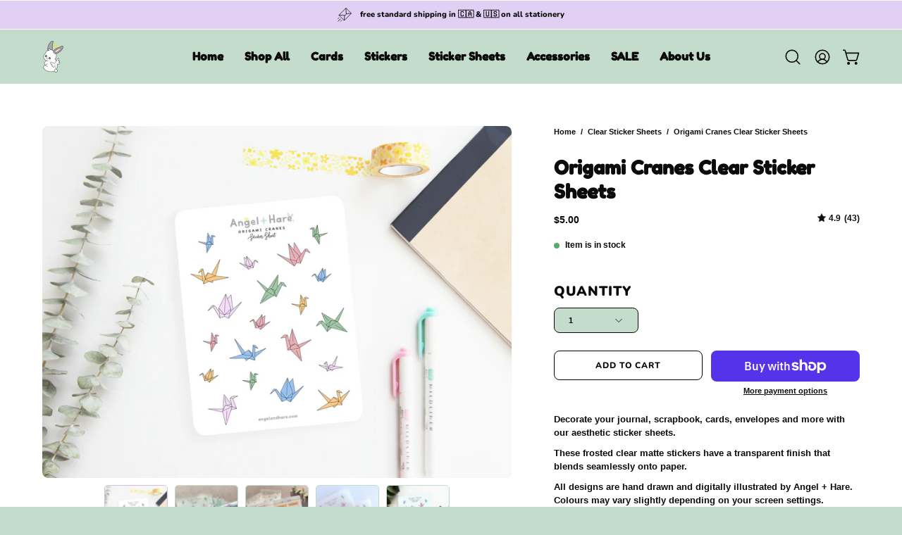

--- FILE ---
content_type: text/html; charset=utf-8
request_url: https://angelandhare.com/products/origami-paper-cranes-sticker-sheet-91305?section_id=api-product-grid-item
body_size: 2076
content:
<div id="shopify-section-api-product-grid-item" class="shopify-section"><div data-api-content><div class="product-grid-item carousel__item one-quarter mobile--one-whole grid-item--even grid-item--third-tablet"
   data-slide
  data-product-block
  
  id="product-item--api-product-grid-item-9050936344867"><div class="product-grid-item__image" data-product-media-container><div class="product__media__container" style="--aspect-ratio: 1.3333333333333333;">
      <a class="product__media__holder"
        href="/products/origami-paper-cranes-sticker-sheet-91305"
        aria-label="Origami Cranes Clear Sticker Sheets"
        data-grid-link
        
          data-aos="zoom-out"
          data-aos-easing="ease"
          data-aos-duration="1000"
          
            data-aos-anchor="||itemAosAnchor||"
          
          data-aos-delay="||itemAosDelay||"
        
         ><deferred-loading
            class="product__media__image product__media__image--hover-fade-in"
            data-product-media-featured
            
          >
<figure class="lazy-image background-size-cover is-loading product__media product__media--featured-visible"
        style=""
        data-product-image
              data-grid-image>
        <img src="//angelandhare.com/cdn/shop/products/il_fullxfull.2992609587_e53q.jpg?crop=center&amp;height=3000&amp;v=1710014150&amp;width=3000" alt="Origami Paper Cranes Sticker Sheet | Clear Pastel Frosted Matte Pretty Journal Cute Planner Transparent Stickers Japanese Paper Folding" width="3000" height="3000" loading="lazy" sizes="(min-width: 1440px) calc((100vw - 120px - 60px) / 4), (min-width: 1024px) calc((100vw - 120px - 60px) / 4), (min-width: 768px) calc((100vw - 40px - 40px) / 3), calc((100vw - 40px - 20px) / 2)" srcset="
//angelandhare.com/cdn/shop/products/il_fullxfull.2992609587_e53q.jpg?v=1710014150&amp;width=180 180w, //angelandhare.com/cdn/shop/products/il_fullxfull.2992609587_e53q.jpg?v=1710014150&amp;width=240 240w, //angelandhare.com/cdn/shop/products/il_fullxfull.2992609587_e53q.jpg?v=1710014150&amp;width=300 300w, //angelandhare.com/cdn/shop/products/il_fullxfull.2992609587_e53q.jpg?v=1710014150&amp;width=360 360w, //angelandhare.com/cdn/shop/products/il_fullxfull.2992609587_e53q.jpg?v=1710014150&amp;width=400 400w, //angelandhare.com/cdn/shop/products/il_fullxfull.2992609587_e53q.jpg?v=1710014150&amp;width=460 460w, //angelandhare.com/cdn/shop/products/il_fullxfull.2992609587_e53q.jpg?v=1710014150&amp;width=540 540w, //angelandhare.com/cdn/shop/products/il_fullxfull.2992609587_e53q.jpg?v=1710014150&amp;width=560 560w, //angelandhare.com/cdn/shop/products/il_fullxfull.2992609587_e53q.jpg?v=1710014150&amp;width=590 590w, //angelandhare.com/cdn/shop/products/il_fullxfull.2992609587_e53q.jpg?v=1710014150&amp;width=606 606w, //angelandhare.com/cdn/shop/products/il_fullxfull.2992609587_e53q.jpg?v=1710014150&amp;width=630 630w, //angelandhare.com/cdn/shop/products/il_fullxfull.2992609587_e53q.jpg?v=1710014150&amp;width=670 670w, //angelandhare.com/cdn/shop/products/il_fullxfull.2992609587_e53q.jpg?v=1710014150&amp;width=720 720w, //angelandhare.com/cdn/shop/products/il_fullxfull.2992609587_e53q.jpg?v=1710014150&amp;width=738 738w, //angelandhare.com/cdn/shop/products/il_fullxfull.2992609587_e53q.jpg?v=1710014150&amp;width=770 770w, //angelandhare.com/cdn/shop/products/il_fullxfull.2992609587_e53q.jpg?v=1710014150&amp;width=814 814w, //angelandhare.com/cdn/shop/products/il_fullxfull.2992609587_e53q.jpg?v=1710014150&amp;width=900 900w, //angelandhare.com/cdn/shop/products/il_fullxfull.2992609587_e53q.jpg?v=1710014150&amp;width=1024 1024w, //angelandhare.com/cdn/shop/products/il_fullxfull.2992609587_e53q.jpg?v=1710014150&amp;width=1080 1080w, //angelandhare.com/cdn/shop/products/il_fullxfull.2992609587_e53q.jpg?v=1710014150&amp;width=1296 1296w, //angelandhare.com/cdn/shop/products/il_fullxfull.2992609587_e53q.jpg?v=1710014150&amp;width=1410 1410w, //angelandhare.com/cdn/shop/products/il_fullxfull.2992609587_e53q.jpg?v=1710014150&amp;width=1512 1512w, //angelandhare.com/cdn/shop/products/il_fullxfull.2992609587_e53q.jpg?v=1710014150&amp;width=1524 1524w, //angelandhare.com/cdn/shop/products/il_fullxfull.2992609587_e53q.jpg?v=1710014150&amp;width=1728 1728w, //angelandhare.com/cdn/shop/products/il_fullxfull.2992609587_e53q.jpg?v=1710014150&amp;width=1950 1950w, //angelandhare.com/cdn/shop/products/il_fullxfull.2992609587_e53q.jpg?v=1710014150&amp;width=2100 2100w, //angelandhare.com/cdn/shop/products/il_fullxfull.2992609587_e53q.jpg?v=1710014150&amp;width=2260 2260w, //angelandhare.com/cdn/shop/products/il_fullxfull.2992609587_e53q.jpg?v=1710014150&amp;width=2450 2450w, //angelandhare.com/cdn/shop/products/il_fullxfull.2992609587_e53q.jpg?v=1710014150&amp;width=2700 2700w, //angelandhare.com/cdn/shop/products/il_fullxfull.2992609587_e53q.jpg?v=1710014150&amp;width=2870 2870w, //angelandhare.com/cdn/shop/products/il_fullxfull.2992609587_e53q.jpg?v=1710014150&amp;width=3000 3000w, //angelandhare.com/cdn/shop/products/il_fullxfull.2992609587_e53q.jpg?v=1710014150&amp;width=3000 3000w" class="is-loading">
      </figure><span class="visually-hidden">Origami Paper Cranes Sticker Sheet | Clear Pastel Frosted Matte Pretty Journal Cute Planner Transparent Stickers Japanese Paper Folding</span>
          </deferred-loading><div class="product__media__hover product__media__hover--fade-in product__media__slider" data-product-media-slideshow><div class="product__media__slide" data-product-media-slideshow-slide>
<figure class="lazy-image background-size-cover is-loading product__media"
        style=""
        >
        <img src="//angelandhare.com/cdn/shop/products/il_fullxfull.2844538585_o301.jpg?crop=center&amp;height=2048&amp;v=1710014150&amp;width=2048" alt="Origami Paper Cranes Sticker Sheet | Clear Pastel Frosted Matte Pretty Journal Cute Planner Transparent Stickers Japanese Paper Folding" width="2048" height="2048" loading="lazy" sizes="(min-width: 1440px) calc((100vw - 120px - 60px) / 4), (min-width: 1024px) calc((100vw - 120px - 60px) / 4), (min-width: 768px) calc((100vw - 40px - 40px) / 3), calc((100vw - 40px - 20px) / 2)" srcset="
//angelandhare.com/cdn/shop/products/il_fullxfull.2844538585_o301.jpg?v=1710014150&amp;width=180 180w, //angelandhare.com/cdn/shop/products/il_fullxfull.2844538585_o301.jpg?v=1710014150&amp;width=240 240w, //angelandhare.com/cdn/shop/products/il_fullxfull.2844538585_o301.jpg?v=1710014150&amp;width=300 300w, //angelandhare.com/cdn/shop/products/il_fullxfull.2844538585_o301.jpg?v=1710014150&amp;width=360 360w, //angelandhare.com/cdn/shop/products/il_fullxfull.2844538585_o301.jpg?v=1710014150&amp;width=400 400w, //angelandhare.com/cdn/shop/products/il_fullxfull.2844538585_o301.jpg?v=1710014150&amp;width=460 460w, //angelandhare.com/cdn/shop/products/il_fullxfull.2844538585_o301.jpg?v=1710014150&amp;width=540 540w, //angelandhare.com/cdn/shop/products/il_fullxfull.2844538585_o301.jpg?v=1710014150&amp;width=560 560w, //angelandhare.com/cdn/shop/products/il_fullxfull.2844538585_o301.jpg?v=1710014150&amp;width=590 590w, //angelandhare.com/cdn/shop/products/il_fullxfull.2844538585_o301.jpg?v=1710014150&amp;width=606 606w, //angelandhare.com/cdn/shop/products/il_fullxfull.2844538585_o301.jpg?v=1710014150&amp;width=630 630w, //angelandhare.com/cdn/shop/products/il_fullxfull.2844538585_o301.jpg?v=1710014150&amp;width=670 670w, //angelandhare.com/cdn/shop/products/il_fullxfull.2844538585_o301.jpg?v=1710014150&amp;width=720 720w, //angelandhare.com/cdn/shop/products/il_fullxfull.2844538585_o301.jpg?v=1710014150&amp;width=738 738w, //angelandhare.com/cdn/shop/products/il_fullxfull.2844538585_o301.jpg?v=1710014150&amp;width=770 770w, //angelandhare.com/cdn/shop/products/il_fullxfull.2844538585_o301.jpg?v=1710014150&amp;width=814 814w, //angelandhare.com/cdn/shop/products/il_fullxfull.2844538585_o301.jpg?v=1710014150&amp;width=900 900w, //angelandhare.com/cdn/shop/products/il_fullxfull.2844538585_o301.jpg?v=1710014150&amp;width=1024 1024w, //angelandhare.com/cdn/shop/products/il_fullxfull.2844538585_o301.jpg?v=1710014150&amp;width=1080 1080w, //angelandhare.com/cdn/shop/products/il_fullxfull.2844538585_o301.jpg?v=1710014150&amp;width=1296 1296w, //angelandhare.com/cdn/shop/products/il_fullxfull.2844538585_o301.jpg?v=1710014150&amp;width=1410 1410w, //angelandhare.com/cdn/shop/products/il_fullxfull.2844538585_o301.jpg?v=1710014150&amp;width=1512 1512w, //angelandhare.com/cdn/shop/products/il_fullxfull.2844538585_o301.jpg?v=1710014150&amp;width=1524 1524w, //angelandhare.com/cdn/shop/products/il_fullxfull.2844538585_o301.jpg?v=1710014150&amp;width=1728 1728w, //angelandhare.com/cdn/shop/products/il_fullxfull.2844538585_o301.jpg?v=1710014150&amp;width=1950 1950w, //angelandhare.com/cdn/shop/products/il_fullxfull.2844538585_o301.jpg?v=1710014150&amp;width=2048 2048w" class="is-loading">
      </figure></div><div class="product__media__slide" data-product-media-slideshow-slide>
<figure class="lazy-image background-size-cover is-loading product__media"
        style=""
        >
        <img src="//angelandhare.com/cdn/shop/products/il_fullxfull.2844991575_672r.jpg?crop=center&amp;height=2048&amp;v=1710014150&amp;width=2048" alt="Origami Paper Cranes Sticker Sheet | Clear Pastel Frosted Matte Pretty Journal Cute Planner Transparent Stickers Japanese Paper Folding" width="2048" height="2048" loading="lazy" sizes="(min-width: 1440px) calc((100vw - 120px - 60px) / 4), (min-width: 1024px) calc((100vw - 120px - 60px) / 4), (min-width: 768px) calc((100vw - 40px - 40px) / 3), calc((100vw - 40px - 20px) / 2)" srcset="
//angelandhare.com/cdn/shop/products/il_fullxfull.2844991575_672r.jpg?v=1710014150&amp;width=180 180w, //angelandhare.com/cdn/shop/products/il_fullxfull.2844991575_672r.jpg?v=1710014150&amp;width=240 240w, //angelandhare.com/cdn/shop/products/il_fullxfull.2844991575_672r.jpg?v=1710014150&amp;width=300 300w, //angelandhare.com/cdn/shop/products/il_fullxfull.2844991575_672r.jpg?v=1710014150&amp;width=360 360w, //angelandhare.com/cdn/shop/products/il_fullxfull.2844991575_672r.jpg?v=1710014150&amp;width=400 400w, //angelandhare.com/cdn/shop/products/il_fullxfull.2844991575_672r.jpg?v=1710014150&amp;width=460 460w, //angelandhare.com/cdn/shop/products/il_fullxfull.2844991575_672r.jpg?v=1710014150&amp;width=540 540w, //angelandhare.com/cdn/shop/products/il_fullxfull.2844991575_672r.jpg?v=1710014150&amp;width=560 560w, //angelandhare.com/cdn/shop/products/il_fullxfull.2844991575_672r.jpg?v=1710014150&amp;width=590 590w, //angelandhare.com/cdn/shop/products/il_fullxfull.2844991575_672r.jpg?v=1710014150&amp;width=606 606w, //angelandhare.com/cdn/shop/products/il_fullxfull.2844991575_672r.jpg?v=1710014150&amp;width=630 630w, //angelandhare.com/cdn/shop/products/il_fullxfull.2844991575_672r.jpg?v=1710014150&amp;width=670 670w, //angelandhare.com/cdn/shop/products/il_fullxfull.2844991575_672r.jpg?v=1710014150&amp;width=720 720w, //angelandhare.com/cdn/shop/products/il_fullxfull.2844991575_672r.jpg?v=1710014150&amp;width=738 738w, //angelandhare.com/cdn/shop/products/il_fullxfull.2844991575_672r.jpg?v=1710014150&amp;width=770 770w, //angelandhare.com/cdn/shop/products/il_fullxfull.2844991575_672r.jpg?v=1710014150&amp;width=814 814w, //angelandhare.com/cdn/shop/products/il_fullxfull.2844991575_672r.jpg?v=1710014150&amp;width=900 900w, //angelandhare.com/cdn/shop/products/il_fullxfull.2844991575_672r.jpg?v=1710014150&amp;width=1024 1024w, //angelandhare.com/cdn/shop/products/il_fullxfull.2844991575_672r.jpg?v=1710014150&amp;width=1080 1080w, //angelandhare.com/cdn/shop/products/il_fullxfull.2844991575_672r.jpg?v=1710014150&amp;width=1296 1296w, //angelandhare.com/cdn/shop/products/il_fullxfull.2844991575_672r.jpg?v=1710014150&amp;width=1410 1410w, //angelandhare.com/cdn/shop/products/il_fullxfull.2844991575_672r.jpg?v=1710014150&amp;width=1512 1512w, //angelandhare.com/cdn/shop/products/il_fullxfull.2844991575_672r.jpg?v=1710014150&amp;width=1524 1524w, //angelandhare.com/cdn/shop/products/il_fullxfull.2844991575_672r.jpg?v=1710014150&amp;width=1728 1728w, //angelandhare.com/cdn/shop/products/il_fullxfull.2844991575_672r.jpg?v=1710014150&amp;width=1950 1950w, //angelandhare.com/cdn/shop/products/il_fullxfull.2844991575_672r.jpg?v=1710014150&amp;width=2048 2048w" class="is-loading">
      </figure></div><div class="product__media__slide" data-product-media-slideshow-slide>
<figure class="lazy-image background-size-cover is-loading product__media"
        style=""
        >
        <img src="//angelandhare.com/cdn/shop/products/il_fullxfull.2796819186_o620.jpg?crop=center&amp;height=2048&amp;v=1710014151&amp;width=2048" alt="Origami Paper Cranes Sticker Sheet | Clear Pastel Frosted Matte Pretty Journal Cute Planner Transparent Stickers Japanese Paper Folding" width="2048" height="2048" loading="lazy" sizes="(min-width: 1440px) calc((100vw - 120px - 60px) / 4), (min-width: 1024px) calc((100vw - 120px - 60px) / 4), (min-width: 768px) calc((100vw - 40px - 40px) / 3), calc((100vw - 40px - 20px) / 2)" srcset="
//angelandhare.com/cdn/shop/products/il_fullxfull.2796819186_o620.jpg?v=1710014151&amp;width=180 180w, //angelandhare.com/cdn/shop/products/il_fullxfull.2796819186_o620.jpg?v=1710014151&amp;width=240 240w, //angelandhare.com/cdn/shop/products/il_fullxfull.2796819186_o620.jpg?v=1710014151&amp;width=300 300w, //angelandhare.com/cdn/shop/products/il_fullxfull.2796819186_o620.jpg?v=1710014151&amp;width=360 360w, //angelandhare.com/cdn/shop/products/il_fullxfull.2796819186_o620.jpg?v=1710014151&amp;width=400 400w, //angelandhare.com/cdn/shop/products/il_fullxfull.2796819186_o620.jpg?v=1710014151&amp;width=460 460w, //angelandhare.com/cdn/shop/products/il_fullxfull.2796819186_o620.jpg?v=1710014151&amp;width=540 540w, //angelandhare.com/cdn/shop/products/il_fullxfull.2796819186_o620.jpg?v=1710014151&amp;width=560 560w, //angelandhare.com/cdn/shop/products/il_fullxfull.2796819186_o620.jpg?v=1710014151&amp;width=590 590w, //angelandhare.com/cdn/shop/products/il_fullxfull.2796819186_o620.jpg?v=1710014151&amp;width=606 606w, //angelandhare.com/cdn/shop/products/il_fullxfull.2796819186_o620.jpg?v=1710014151&amp;width=630 630w, //angelandhare.com/cdn/shop/products/il_fullxfull.2796819186_o620.jpg?v=1710014151&amp;width=670 670w, //angelandhare.com/cdn/shop/products/il_fullxfull.2796819186_o620.jpg?v=1710014151&amp;width=720 720w, //angelandhare.com/cdn/shop/products/il_fullxfull.2796819186_o620.jpg?v=1710014151&amp;width=738 738w, //angelandhare.com/cdn/shop/products/il_fullxfull.2796819186_o620.jpg?v=1710014151&amp;width=770 770w, //angelandhare.com/cdn/shop/products/il_fullxfull.2796819186_o620.jpg?v=1710014151&amp;width=814 814w, //angelandhare.com/cdn/shop/products/il_fullxfull.2796819186_o620.jpg?v=1710014151&amp;width=900 900w, //angelandhare.com/cdn/shop/products/il_fullxfull.2796819186_o620.jpg?v=1710014151&amp;width=1024 1024w, //angelandhare.com/cdn/shop/products/il_fullxfull.2796819186_o620.jpg?v=1710014151&amp;width=1080 1080w, //angelandhare.com/cdn/shop/products/il_fullxfull.2796819186_o620.jpg?v=1710014151&amp;width=1296 1296w, //angelandhare.com/cdn/shop/products/il_fullxfull.2796819186_o620.jpg?v=1710014151&amp;width=1410 1410w, //angelandhare.com/cdn/shop/products/il_fullxfull.2796819186_o620.jpg?v=1710014151&amp;width=1512 1512w, //angelandhare.com/cdn/shop/products/il_fullxfull.2796819186_o620.jpg?v=1710014151&amp;width=1524 1524w, //angelandhare.com/cdn/shop/products/il_fullxfull.2796819186_o620.jpg?v=1710014151&amp;width=1728 1728w, //angelandhare.com/cdn/shop/products/il_fullxfull.2796819186_o620.jpg?v=1710014151&amp;width=1950 1950w, //angelandhare.com/cdn/shop/products/il_fullxfull.2796819186_o620.jpg?v=1710014151&amp;width=2048 2048w" class="is-loading">
      </figure></div></div><div class="progress-bar">
              <div class="progress-bar__inner" data-product-slideshow-progress></div>
            </div></a><div class="product-grid-item__quick-buy"
        
          data-aos="fade"
          
            data-aos-anchor="||itemAosAnchor||"
          
          data-aos-delay="||itemAosDelay||"
        ><form method="post" action="/cart/add" id="api-product-grid-item-9050936344867" accept-charset="UTF-8" class="quick__form" enctype="multipart/form-data" data-product-form="" data-quickbuy-form=""><input type="hidden" name="form_type" value="product" /><input type="hidden" name="utf8" value="✓" /><input type="hidden" name="quantity" value="1">
              <input type="hidden" name="id" value="47738922139939">
              <button type="submit" name="add" class="btn--quick rounded" data-add-to-cart data-atc-trigger>
                <span class="btn__inner">
                  <svg aria-hidden="true" focusable="false" role="presentation" class="icon icon-shopping-cart" viewBox="0 0 192 192"><path d="M60 171a9 9 0 0 0 9-9 9 9 0 0 0-9-9 9 9 0 0 0-9 9 9 9 0 0 0 9 9ZM138 171a9 9 0 0 0 9-9 9 9 0 0 0-9-9 9 9 0 0 0-9 9 9 9 0 0 0 9 9Z" fill="currentColor"/><path d="M31.725 54h134.55l-19.8 69.3a11.926 11.926 0 0 1-11.55 8.7h-71.85a11.925 11.925 0 0 1-11.55-8.7l-27.15-94.95A6 6 0 0 0 18.6 24H6" stroke="currentColor" stroke-linecap="round" stroke-linejoin="round"/><circle class="cart-indicator" cx="96" cy="93" r="15"/></svg>
                  <span class="btn__text">Quick Buy</span>
                  <span class="btn__loader">
                    <svg height="18" width="18" class="svg-loader">
                      <circle r="7" cx="9" cy="9" />
                      <circle stroke-dasharray="87.96459430051421 87.96459430051421" r="7" cx="9" cy="9" />
                    </svg>
                  </span>
                </span>
              </button>

              <div class="product-grid-item__error" role="alert" data-cart-errors-container></div><input type="hidden" name="product-id" value="9050936344867" /><input type="hidden" name="section-id" value="api-product-grid-item" /></form></div></div>
  </div><div class="product-grid-item__info"
    
      data-aos="fade"
      
        data-aos-anchor="||itemAosAnchor||"
      
      data-aos-delay="||itemAosDelay||"
    >
      <a class="product-grid-item__title font-heading" href="/products/origami-paper-cranes-sticker-sheet-91305" aria-label="Origami Cranes Clear Sticker Sheets" data-grid-link>Origami Cranes Clear Sticker Sheets</a>
<a class="product-grid-item__price price" href="/products/origami-paper-cranes-sticker-sheet-91305" data-grid-link>$5.00</a>
<a href="/products/origami-paper-cranes-sticker-sheet-91305" class="product-grid-item__rating" data-grid-link><div class="product__rating" data-product-rating role="img" aria-label="4.93 out of 5.0 stars" tabindex="-1"><span class="rating__star" aria-hidden="true" style="--percent: 2.0%">
        <span class="rating__star__empty"><svg width="25px" height="25px" viewBox="0 0 25 25" class="icon icon-star icon-star--empty"><polygon fill-rule="nonzero" points="16.2212909 8.77064179 12.5128412 0.870224269 8.80343056 8.77064179 0.512841234 10.0374085 6.51243703 16.1862739 5.09643337 24.8702243 12.5128412 20.7696377 19.9292491 24.8702243 18.5122845 16.1862739 24.5128412 10.0374085"></polygon></svg><svg width="25px" height="25px" viewBox="0 0 25 25" class="icon icon-star icon-star--empty"><polygon fill-rule="nonzero" points="16.2212909 8.77064179 12.5128412 0.870224269 8.80343056 8.77064179 0.512841234 10.0374085 6.51243703 16.1862739 5.09643337 24.8702243 12.5128412 20.7696377 19.9292491 24.8702243 18.5122845 16.1862739 24.5128412 10.0374085"></polygon></svg><svg width="25px" height="25px" viewBox="0 0 25 25" class="icon icon-star icon-star--empty"><polygon fill-rule="nonzero" points="16.2212909 8.77064179 12.5128412 0.870224269 8.80343056 8.77064179 0.512841234 10.0374085 6.51243703 16.1862739 5.09643337 24.8702243 12.5128412 20.7696377 19.9292491 24.8702243 18.5122845 16.1862739 24.5128412 10.0374085"></polygon></svg><svg width="25px" height="25px" viewBox="0 0 25 25" class="icon icon-star icon-star--empty"><polygon fill-rule="nonzero" points="16.2212909 8.77064179 12.5128412 0.870224269 8.80343056 8.77064179 0.512841234 10.0374085 6.51243703 16.1862739 5.09643337 24.8702243 12.5128412 20.7696377 19.9292491 24.8702243 18.5122845 16.1862739 24.5128412 10.0374085"></polygon></svg><svg width="25px" height="25px" viewBox="0 0 25 25" class="icon icon-star icon-star--empty"><polygon fill-rule="nonzero" points="16.2212909 8.77064179 12.5128412 0.870224269 8.80343056 8.77064179 0.512841234 10.0374085 6.51243703 16.1862739 5.09643337 24.8702243 12.5128412 20.7696377 19.9292491 24.8702243 18.5122845 16.1862739 24.5128412 10.0374085"></polygon></svg></span>
        <span class="rating__star__full"><svg width="25px" height="25px" viewBox="0 0 25 25" class="icon icon-star icon-star--full"><polygon fill-rule="nonzero" points="16.2212909 8.77064179 12.5128412 0.870224269 8.80343056 8.77064179 0.512841234 10.0374085 6.51243703 16.1862739 5.09643337 24.8702243 12.5128412 20.7696377 19.9292491 24.8702243 18.5122845 16.1862739 24.5128412 10.0374085"></polygon></svg><svg width="25px" height="25px" viewBox="0 0 25 25" class="icon icon-star icon-star--full"><polygon fill-rule="nonzero" points="16.2212909 8.77064179 12.5128412 0.870224269 8.80343056 8.77064179 0.512841234 10.0374085 6.51243703 16.1862739 5.09643337 24.8702243 12.5128412 20.7696377 19.9292491 24.8702243 18.5122845 16.1862739 24.5128412 10.0374085"></polygon></svg><svg width="25px" height="25px" viewBox="0 0 25 25" class="icon icon-star icon-star--full"><polygon fill-rule="nonzero" points="16.2212909 8.77064179 12.5128412 0.870224269 8.80343056 8.77064179 0.512841234 10.0374085 6.51243703 16.1862739 5.09643337 24.8702243 12.5128412 20.7696377 19.9292491 24.8702243 18.5122845 16.1862739 24.5128412 10.0374085"></polygon></svg><svg width="25px" height="25px" viewBox="0 0 25 25" class="icon icon-star icon-star--full"><polygon fill-rule="nonzero" points="16.2212909 8.77064179 12.5128412 0.870224269 8.80343056 8.77064179 0.512841234 10.0374085 6.51243703 16.1862739 5.09643337 24.8702243 12.5128412 20.7696377 19.9292491 24.8702243 18.5122845 16.1862739 24.5128412 10.0374085"></polygon></svg><svg width="25px" height="25px" viewBox="0 0 25 25" class="icon icon-star icon-star--full"><polygon fill-rule="nonzero" points="16.2212909 8.77064179 12.5128412 0.870224269 8.80343056 8.77064179 0.512841234 10.0374085 6.51243703 16.1862739 5.09643337 24.8702243 12.5128412 20.7696377 19.9292491 24.8702243 18.5122845 16.1862739 24.5128412 10.0374085"></polygon></svg></span>
      </span>
      <span class="product__rating__value visually-hidden" aria-hidden="true">4.9</span></div></a></div>
</div></div></div>